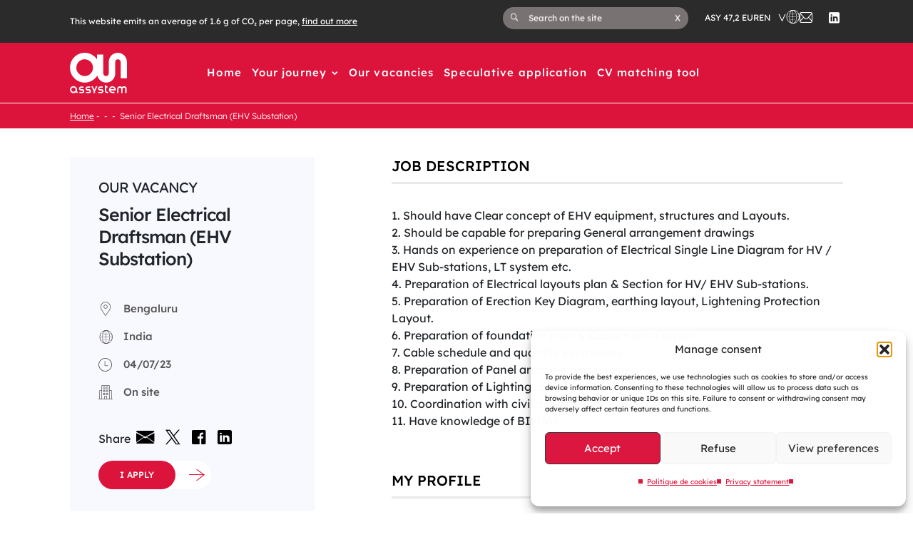

--- FILE ---
content_type: text/html; charset=UTF-8
request_url: https://www.assystem.com/en/career/offer/senior-electrical-draftsman-ehv-substation-3/
body_size: 14294
content:
    <!doctype html>
<html lang="en-GB">
    <head>
        <meta charset="UTF-8">
        <meta name="viewport" content="width=device-width, initial-scale=1, minimum-scale=1">
                <meta name='robots' content='index, follow, max-image-preview:large, max-snippet:-1, max-video-preview:-1' />

	<!-- This site is optimized with the Yoast SEO plugin v26.6 - https://yoast.com/wordpress/plugins/seo/ -->
	<title>Senior Electrical Draftsman (EHV Substation) - Assystem</title>
	<meta property="og:locale" content="en_GB" />
	<meta property="og:type" content="article" />
	<meta property="og:title" content="Senior Electrical Draftsman (EHV Substation) - Assystem" />
	<meta property="og:url" content="https://www.assystem.com/en/career/offer/senior-electrical-draftsman-ehv-substation-3/" />
	<meta property="og:site_name" content="Assystem" />
	<meta property="og:image" content="https://www.assystem.com/wp-content/uploads/2023/02/logo-assystem-1.jpg" />
	<meta property="og:image:width" content="1200" />
	<meta property="og:image:height" content="675" />
	<meta property="og:image:type" content="image/jpeg" />
	<meta name="twitter:card" content="summary_large_image" />
	<!-- / Yoast SEO plugin. -->


<style id='wp-img-auto-sizes-contain-inline-css'>
img:is([sizes=auto i],[sizes^="auto," i]){contain-intrinsic-size:3000px 1500px}
/*# sourceURL=wp-img-auto-sizes-contain-inline-css */
</style>
<link rel='stylesheet' id='assystem-style-css' href='https://www.assystem.com/wp-content/themes/assystem/style.css?ver=1.0.1' media='all' />
<style id='wp-block-library-inline-css'>
:root{--wp-block-synced-color:#7a00df;--wp-block-synced-color--rgb:122,0,223;--wp-bound-block-color:var(--wp-block-synced-color);--wp-editor-canvas-background:#ddd;--wp-admin-theme-color:#007cba;--wp-admin-theme-color--rgb:0,124,186;--wp-admin-theme-color-darker-10:#006ba1;--wp-admin-theme-color-darker-10--rgb:0,107,160.5;--wp-admin-theme-color-darker-20:#005a87;--wp-admin-theme-color-darker-20--rgb:0,90,135;--wp-admin-border-width-focus:2px}@media (min-resolution:192dpi){:root{--wp-admin-border-width-focus:1.5px}}.wp-element-button{cursor:pointer}:root .has-very-light-gray-background-color{background-color:#eee}:root .has-very-dark-gray-background-color{background-color:#313131}:root .has-very-light-gray-color{color:#eee}:root .has-very-dark-gray-color{color:#313131}:root .has-vivid-green-cyan-to-vivid-cyan-blue-gradient-background{background:linear-gradient(135deg,#00d084,#0693e3)}:root .has-purple-crush-gradient-background{background:linear-gradient(135deg,#34e2e4,#4721fb 50%,#ab1dfe)}:root .has-hazy-dawn-gradient-background{background:linear-gradient(135deg,#faaca8,#dad0ec)}:root .has-subdued-olive-gradient-background{background:linear-gradient(135deg,#fafae1,#67a671)}:root .has-atomic-cream-gradient-background{background:linear-gradient(135deg,#fdd79a,#004a59)}:root .has-nightshade-gradient-background{background:linear-gradient(135deg,#330968,#31cdcf)}:root .has-midnight-gradient-background{background:linear-gradient(135deg,#020381,#2874fc)}:root{--wp--preset--font-size--normal:16px;--wp--preset--font-size--huge:42px}.has-regular-font-size{font-size:1em}.has-larger-font-size{font-size:2.625em}.has-normal-font-size{font-size:var(--wp--preset--font-size--normal)}.has-huge-font-size{font-size:var(--wp--preset--font-size--huge)}.has-text-align-center{text-align:center}.has-text-align-left{text-align:left}.has-text-align-right{text-align:right}.has-fit-text{white-space:nowrap!important}#end-resizable-editor-section{display:none}.aligncenter{clear:both}.items-justified-left{justify-content:flex-start}.items-justified-center{justify-content:center}.items-justified-right{justify-content:flex-end}.items-justified-space-between{justify-content:space-between}.screen-reader-text{border:0;clip-path:inset(50%);height:1px;margin:-1px;overflow:hidden;padding:0;position:absolute;width:1px;word-wrap:normal!important}.screen-reader-text:focus{background-color:#ddd;clip-path:none;color:#444;display:block;font-size:1em;height:auto;left:5px;line-height:normal;padding:15px 23px 14px;text-decoration:none;top:5px;width:auto;z-index:100000}html :where(.has-border-color){border-style:solid}html :where([style*=border-top-color]){border-top-style:solid}html :where([style*=border-right-color]){border-right-style:solid}html :where([style*=border-bottom-color]){border-bottom-style:solid}html :where([style*=border-left-color]){border-left-style:solid}html :where([style*=border-width]){border-style:solid}html :where([style*=border-top-width]){border-top-style:solid}html :where([style*=border-right-width]){border-right-style:solid}html :where([style*=border-bottom-width]){border-bottom-style:solid}html :where([style*=border-left-width]){border-left-style:solid}html :where(img[class*=wp-image-]){height:auto;max-width:100%}:where(figure){margin:0 0 1em}html :where(.is-position-sticky){--wp-admin--admin-bar--position-offset:var(--wp-admin--admin-bar--height,0px)}@media screen and (max-width:600px){html :where(.is-position-sticky){--wp-admin--admin-bar--position-offset:0px}}
/*# sourceURL=/wp-includes/css/dist/block-library/common.min.css */
</style>
<style id='classic-theme-styles-inline-css'>
/*! This file is auto-generated */
.wp-block-button__link{color:#fff;background-color:#32373c;border-radius:9999px;box-shadow:none;text-decoration:none;padding:calc(.667em + 2px) calc(1.333em + 2px);font-size:1.125em}.wp-block-file__button{background:#32373c;color:#fff;text-decoration:none}
/*# sourceURL=/wp-includes/css/classic-themes.min.css */
</style>
<link rel='stylesheet' id='cmplz-general-css' href='https://www.assystem.com/wp-content/plugins/complianz-gdpr-premium/assets/css/cookieblocker.min.css?ver=1765288165' media='all' />
<script src="https://tarteaucitron.io/load.js?domain=www.assystem.com&amp;uuid=bba721b622efebad1388496570720f6350304be9&amp;locale=en&amp;ver=6.9" id="tarteaucitron-js"></script>
			<style>.cmplz-hidden {
					display: none !important;
				}</style><meta name="generator" content="Elementor 3.33.6; features: additional_custom_breakpoints; settings: css_print_method-external, google_font-enabled, font_display-swap">
			<style>
				.e-con.e-parent:nth-of-type(n+4):not(.e-lazyloaded):not(.e-no-lazyload),
				.e-con.e-parent:nth-of-type(n+4):not(.e-lazyloaded):not(.e-no-lazyload) * {
					background-image: none !important;
				}
				@media screen and (max-height: 1024px) {
					.e-con.e-parent:nth-of-type(n+3):not(.e-lazyloaded):not(.e-no-lazyload),
					.e-con.e-parent:nth-of-type(n+3):not(.e-lazyloaded):not(.e-no-lazyload) * {
						background-image: none !important;
					}
				}
				@media screen and (max-height: 640px) {
					.e-con.e-parent:nth-of-type(n+2):not(.e-lazyloaded):not(.e-no-lazyload),
					.e-con.e-parent:nth-of-type(n+2):not(.e-lazyloaded):not(.e-no-lazyload) * {
						background-image: none !important;
					}
				}
			</style>
			            </head>


<body data-cmplz=1 class="wp-singular offre-template-default single single-offre postid-94771 wp-custom-logo wp-theme-assystem elementor-default elementor-kit-138">
    <!-- Matomo Tag Manager -->
    <script>
        var _mtm = window._mtm = window._mtm || [];
        _mtm.push({'mtm.startTime': (new Date().getTime()), 'event': 'mtm.Start'});
        (function() {
            var d=document, g=d.createElement('script'), s=d.getElementsByTagName('script')[0];
            g.async=true; g.src='https://cdn.matomo.cloud/assystem.matomo.cloud/container_ktTyn3l3.js'; s.parentNode.insertBefore(g,s);
        })();
    </script>
    <!-- End Matomo Tag Manager -->
<div id="page" class="site">
    <a class="skip-link screen-reader-text" href="#primary">Skip to content</a>
    <!-- SUB HEADER -->
    <div class="sub-header bg-grey-darker">
    <div class="container">
        <div class="row">
            <div class="col-lg-12 sub-header-wrapper">
                <p class="eco-message">This website emits an average of 1.6 g of CO₂ per page, <a
                            href="https://www.assystem.com/en/our-website-is-eco-designed/">find out more</a>
                </p>
                <ul class="without-style">
                    <li class="search-container">
                        <button data-toggle="collapse" data-target="#searchForm" class="search" type="button"
                                aria-expanded="true" aria-controls="searchForm"
                                aria-label="Open search tab ">
                            <i class="icon-search" aria-hidden="true"></i>
                            <span class="screen-reader-text">Open search tab</span>
                        </button>
                        <div class="input-group collapse show" aria-hidden="false" id="searchForm">
                            <form class="search-form" action="https://www.assystem.com/en/" method="GET" role="search">
                                <button tabindex="-1" type="submit"><i class="icon-search" aria-hidden="true"></i>
                                </button>
                                <input tabindex="-1" name="s" type="text"
                                       aria-label="Search on the site"
                                       placeholder="Search on the site"
                                       class="search-box"/>
                                <button tabindex="-1" data-toggle="collapse" data-target="#searchForm" type="button"
                                        role="button" aria-expanded="false" aria-controls="searchForm"><span
                                            aria-hidden="true">x</span><span
                                            class="screen-reader-text">Close search tab</span>
                                </button>
                            </form>
                        </div>
                    </li>
                    <li class="ticket">
                                                                            ASY                                              </li>
                    <li class="dropdown language-switcher">
                        <button class="dropdown-toggle" id="dropdownMenuLanguage" data-toggle="dropdown"
                                aria-label="Changer de langue (actuellement en langue française)"
                                aria-expanded="false" aria-haspopup="true" type="button">
                            en                        </button>
                        <div class="dropdown-menu" aria-labelledby="dropdownMenuLanguage" style="">
                            <ul class="nav navbar-nav without-style">
                                <li class="dropdown-item"><a href="https://www.assystem.com/fr/" aria-label="Change language for : Français (FR)">fr</a></li><li class="dropdown-item"><a href="https://www.assystem.com/en/career/offer/senior-electrical-draftsman-ehv-substation-3/" aria-label="Change language for : English (EN)">en</a></li>                            </ul>
                        </div>
                    </li>
                    <li class="dropdown find">
                        <button class="btn dropdown-toggle" id="toggleCountries" role="button" data-toggle="dropdown"
                                aria-haspopup="true" aria-expanded="false">
                            <i class="icon-world" aria-hidden="true"></i>
                            <span class="screen-reader-text">Choose a country in which Assystem is present</span>
                        </button>
                        <div class="dropdown-menu" aria-labelledby="toggleCountries">
                            <ul id="menu-main-menu" class="nav navbar-nav without-style"><li id="menu-item-52782" class="menu-item menu-item-type-custom menu-item-object-custom menu-item-52782"><a href="https://www.assystem.com/en/country/australia/">Australia</a></li>
<li id="menu-item-133840" class="menu-item menu-item-type-custom menu-item-object-custom menu-item-133840"><a href="https://www.assystem.com/en/country/canada/">Canada</a></li>
<li id="menu-item-31013" class="menu-item menu-item-type-post_type menu-item-object-pays menu-item-31013"><a href="https://www.assystem.com/en/country/egypt/">Egypt</a></li>
<li id="menu-item-31015" class="menu-item menu-item-type-post_type menu-item-object-pays menu-item-31015"><a href="https://www.assystem.com/en/country/finland/">Finland</a></li>
<li id="menu-item-31016" class="menu-item menu-item-type-post_type menu-item-object-pays menu-item-31016"><a href="https://www.assystem.com/en/country/france-en/">France</a></li>
<li id="menu-item-52783" class="menu-item menu-item-type-custom menu-item-object-custom menu-item-52783"><a href="https://www.assystem.com/en/country/hong-kong/">Hong Kong</a></li>
<li id="menu-item-31017" class="menu-item menu-item-type-post_type menu-item-object-pays menu-item-31017"><a href="https://www.assystem.com/en/country/india/">India</a></li>
<li id="menu-item-128567" class="menu-item menu-item-type-post_type menu-item-object-pays menu-item-128567"><a href="https://www.assystem.com/en/country/kazakhstan/">Kazakhstan</a></li>
<li id="menu-item-31012" class="menu-item menu-item-type-post_type menu-item-object-pays menu-item-31012"><a href="https://www.assystem.com/en/country/saudi-arabia/">Saudi Arabia</a></li>
<li id="menu-item-31021" class="menu-item menu-item-type-post_type menu-item-object-pays menu-item-31021"><a href="https://www.assystem.com/en/country/turkiye/">Türkiye</a></li>
<li id="menu-item-31014" class="menu-item menu-item-type-post_type menu-item-object-pays menu-item-31014"><a href="https://www.assystem.com/en/country/united-arab-emirates/">United Arab Emirates</a></li>
<li id="menu-item-31020" class="menu-item menu-item-type-post_type menu-item-object-pays menu-item-31020"><a href="https://www.assystem.com/en/country/united-kingdom/">United Kingdom</a></li>
<li id="menu-item-31019" class="menu-item menu-item-type-post_type menu-item-object-pays menu-item-31019"><a href="https://www.assystem.com/en/country/uzbekistan/">Uzbekistan</a></li>
</ul>                        </div>
                    </li>
                                            <li class="contact">
                            <a href="https://www.assystem.com/en/contact-en/"                                title="">
                                <span class="screen-reader-text">Contact us</span>
                            </a>
                        </li>
                                        <li class="socials">
                                                <ul>
                                                            <li>
                                    <a href="https://www.linkedin.com/company/assystem/" target="_blank"
                                       title="Follow us on LInkedin" class="nsocial n-ln">
                                        <span class="screen-reader-text">Follow us on LInkedin</span>
                                    </a>
                                </li>
                                                    </ul>
                                        </li>
                </ul>
            </div>
        </div>
    </div>
</div>
    <!-- HEADER -->
    <header role="banner" id="masthead" class="site-header career bg-pink">
        <div class="container">
            <div class="row">
                <div class="col-md-2 logo">
                                            <a class="site-title" href="https://www.assystem.com/en/" rel="home">
                            <img src="https://www.assystem.com/wp-content/themes/assystem/assets/images/logo-header-white.svg"
                                 alt="Accueil - Assystem"/>
                        </a>
                                    </div><!-- .site-branding -->
                <div class="col-md-10 container-mob">
                    <button id="toggle-bmenu" role="button" class="navbar-toggler visible-mobile button-menu"
                            type="button" aria-expanded="false"><i class="icon-menu" aria-hidden="true"></i><span
                                class="screen-reader-text">Menu</span></button>
                    <nav id="site-navigation" role="navigation" class="main-navigation"
                         aria-label="Menu principal">
                        <div class="scroll">
                            <ul id="primary-menu" class="without-style menu"><li  id="menu-item-51565" class="menu-item menu-item-type-custom menu-item-object-custom menu-item-51565 nav-item menu-item-51565 level-0"><a href="https://www.assystem.com/en/career/" class="nav-link">Home</a></li>
<li  id="menu-item-41960" class="menu-item menu-item-type-custom menu-item-object-custom menu-item-has-children menu-item-41960 nav-item menu-item-41960 level-0"><button type="button" aria-expanded="false"  class="nav-link nav-item__dropdownLink">Your journey</button>
<ul class="sub-menu nav-item__dropdownList">
<li><button type="button" class="nav-link nav-item__dropdownList__close">&lt; Back</button></li>	<li  id="menu-item-41967" class="menu-item menu-item-type-post_type menu-item-object-page menu-item-41967 nav-item menu-item-41967 level-1"><a href="https://www.assystem.com/en/career/what-is-it-like-to-be-a-student-at-assystem/" class="nav-link">What is it like to be a student at Assystem</a></li>
	<li  id="menu-item-41966" class="menu-item menu-item-type-post_type menu-item-object-page menu-item-41966 nav-item menu-item-41966 level-1"><a href="https://www.assystem.com/en/career/the-recruitment-process-at-assystem/" class="nav-link">The recruitment process at Assystem</a></li>
	<li  id="menu-item-41965" class="menu-item menu-item-type-post_type menu-item-object-page menu-item-41965 nav-item menu-item-41965 level-1"><a href="https://www.assystem.com/en/career/boost-your-career-path/" class="nav-link">Boost your career path</a></li>
	<li  id="menu-item-101770" class="menu-item menu-item-type-post_type menu-item-object-page menu-item-101770 nav-item menu-item-101770 level-1"><a href="https://www.assystem.com/en/career/uk-career-pathways/" class="nav-link">UK career pathways</a></li>
</ul>
</li>
<li  id="menu-item-33539" class="menu-item menu-item-type-post_type menu-item-object-page menu-item-33539 nav-item menu-item-33539 level-0"><a href="https://www.assystem.com/en/career/our-vacancies/" class="nav-link">Our vacancies</a></li>
<li  id="menu-item-55910" class="menu-item menu-item-type-custom menu-item-object-custom menu-item-55910 nav-item menu-item-55910 level-0"><a target="_blank" rel="noopener" href="https://jobs.smartrecruiters.com/oneclick-ui/company/ASSYSTEM/job/2599135274?lang=en&#038;sid=&#038;dcr_ci=ASSYSTEM&#038;utm_source=website_assystem&#038;utm_medium=menu&#038;utm_campaign=direct_application" class="nav-link">Speculative application</a></li>
<li  id="menu-item-84452" class="menu-item menu-item-type-custom menu-item-object-custom menu-item-84452 nav-item menu-item-84452 level-0"><a href="https://matcher-mon-cv.assystem.com/en/" class="nav-link">CV matching tool</a></li>
</ul>                        </div>
                        <div class="sub-header sub-header-mobile">
                            <ul class="without-style">
                                <li class="find languages">
                                    <ul>
                                        <li><a class="" href="https://www.assystem.com/fr/" aria-label="Change language for : Français (FR)">FR</a></li><li><a class="active" href="https://www.assystem.com/en/career/offer/senior-electrical-draftsman-ehv-substation-3/" aria-label="Change language for : English (EN)">EN</a></li>                                    </ul>
                                </li>
                                                                    <li role="listitem" class="contact">
                                        <a href="https://www.assystem.com/en/contact-en/"                                            title="">
                                            <span class="screen-reader-text">Contact us</span>
                                        </a>
                                    </li>
                                                                <li role="listitem" class="socials">
                                                                        <ul>
                                                                                    <li>
                                                <a href="https://www.linkedin.com/company/assystem/"
                                                   title="Follow us on LInkedin"
                                                   class="nsocial n-ln">
                                                    <span class="screen-reader-text">Follow us on LInkedin</span>
                                                </a>
                                            </li>
                                                                            </ul>
                                                                </li>
                            </ul>
                        </div>
                    </nav>
                                        <!-- -->
                </div>
            </div>
        </div>
    </header><!-- #masthead -->
                    <div class="block-breadcrumb block-breadcrumb-career">
                    <div class="container">
                        <div class="row">
                            <div class="col-12">
                                <div class="block-breadcrumb--content">
                                    <a href="https://www.assystem.com">Home</a><a href="https://www.assystem.com/en/career/" title=""></a><a href="https://www.assystem.com/en/career/our-vacancies/" title=""></a><span title="Senior Electrical Draftsman (EHV Substation)"> Senior Electrical Draftsman (EHV Substation)</span>                                </div>
                            </div>
                        </div>
                    </div>
                </div>
            <main id="primary" class="site-main">
        <script type="application/ld+json">
            {
              "@context": "https://schema.org/",
              "@type": "JobPosting",
              "title": "Senior Electrical Draftsman (EHV Substation)",
              "description": "1. Should have Clear concept of EHV equipment, structures and Layouts.
2. Should be capable for preparing General arrangement drawings 
3. Hands on experience on preparation of Electrical Single Line Diagram for HV / EHV Sub-stations, LT system etc. 
4. Preparation of Electrical layouts plan & Section for HV/ EHV Sub-stations.
5. Preparation of Erection Key Diagram, earthing layout, Lightening Protection Layout.
6. Preparation of foundation plan & Cable trench layout.
7. Cable schedule and quantity estimation.
8. Preparation of Panel arrangement layout.
9. Preparation of Lighting layout, Conduit Layout, SLDs. BOM.
10. Coordination with civil drawings
11. Have knowledge of BIM360 ",
              "identifier": {
                "@type": "PropertyValue",
                "name": "Assystem",
                "value": "cd07f223-8f4f-479a-9d9b-3d51d6e69967"
              },
              "datePosted": "2023-07-04T06:26:04+02:00",
              "employmentType": "OTHER",
              "hiringOrganization": {
                "@type": "Organization",
                "name": "Assystem",
                "sameAs": "https://www.assystem.com"
              },
              "jobLocation": {
                "@type": "Place",
                "address": {
                  "@type": "PostalAddress",
                  "addressLocality": "Bengaluru",
                  "addressCountry": "India"
                }
              },
                            "directApply": true
            }
        </script>


                <!--            Alternance [code] => 4934 && Stage [code] => 4933 -->
                <div class="single-offer_view">
            <div class="container">
                <div class="row">
                    <div class="col-lg-4 col-12">
                        <!-- Block Summary Offer-->
                        <div class="summary-offer bg-light">
                            <p class="summary-offer_header">Our Vacancy</p>
                                                            <h1 class="summary-offer_title">Senior Electrical Draftsman (EHV Substation)</h1>
                                                        <ul class="summary-offer_infos without-style">
                                                                                                                                    <li><i class="icon icon-pin" aria-hidden="true"></i>Bengaluru</li>
                                                                                                    <li><i class="icon icon-world"></i>India</li>
                                                                                                                                    <li><i class="icon icon-time" aria-hidden="true"></i>04/07/23</li>
                                                                                                                                    <li><i class="icon icon-face-to-face" aria-hidden="true"></i>On site</li>
                                                                                            </ul>
                            <div class="summary-offer_share">
                                <ul class="without-style">
                                    <li role="listitem" class="menu-title">
                                        <span>Share</span>
                                    </li>
                                    <li role="listitem" id="menu-item-6" class="menu-item menu-item-type-custom menu-item-object-custom current-menu-item current_page_item  menu-item-6">
                                        <a href="mailto:?subject=Senior+Electrical+Draftsman+%28EHV+Substation%29&body=Discover+the+page+%3A+https://www.assystem.com/en/career/offer/senior-electrical-draftsman-ehv-substation-3/" title="Share by e-mail" target="_blank"><i class="icon icon-full-mail" aria-hidden="true"></i></a>
                                    </li>
                                    <li role="listitem" id="menu-item-6" class="menu-item menu-item-type-custom menu-item-object-custom current-menu-item current_page_item  menu-item-6">
                                        <a href="https://twitter.com/share?text=Senior Electrical Draftsman (EHV Substation)&url=https://www.assystem.com/en/career/offer/senior-electrical-draftsman-ehv-substation-3/" title="Share on X" target="_blank"><i class="icon icon-twitter" aria-hidden="true"></i></a>
                                    </li>
                                    <li role="listitem" id="menu-item-6" class="menu-item menu-item-type-custom menu-item-object-custom current-menu-item current_page_item  menu-item-6">
                                        <a href="https://www.facebook.com/sharer.php?u=https://www.assystem.com/en/career/offer/senior-electrical-draftsman-ehv-substation-3/"" title="Share on Facebook" target="_blank"><i class="icon icon-facebook" aria-hidden="true"></i></a>
                                    </li>
                                    <li role="listitem" id="menu-item-6" class="menu-item menu-item-type-custom menu-item-object-custom current-menu-item current_page_item  menu-item-6">
                                        <a href="https://www.linkedin.com/shareArticle/?mini=true&url=https://www.assystem.com/en/career/offer/senior-electrical-draftsman-ehv-substation-3/" title="Share on LInkedin" target="_blank"><i class="icon icon-linkedin" aria-hidden="true"></i></a>
                                    </li>
                                </ul>
                            </div>
                            <div class="summary-offer_cta">
                                <div class="cta">
                                    <a target="_blank" href="https://jobs.smartrecruiters.com/ASSYSTEM/743999916554810-senior-electrical-draftsman-ehv-substation-?oga=true" class="btn btn-primary bg-white btn-job-apply ">
                                        <div class="text">I apply</div>
                                        <div class="circle"></div>
                                    </a>
                                </div>
                            </div>
                        </div>
                    </div>
                    <div class="col-lg-8 col-12">
                        <!--                        Block Single Offer Detail Content -->
                        <div id="single-offer_accordion">
                                                                                    <div class="card">
                                <div class="card-header">
                                    <h2 class="title">
                                        Job Description                                    </h2>
                                </div>
                                <div class="card-body wysiwyg-content">
                                    <p>1. Should have Clear concept of EHV equipment, structures and Layouts.<br />
2. Should be capable for preparing General arrangement drawings&#xa0;<br />
3. Hands on experience on preparation of Electrical Single Line Diagram for HV / EHV Sub-stations, LT system etc.&#xa0;<br />
4. Preparation of Electrical layouts plan &amp; Section for HV/ EHV Sub-stations.<br />
5. Preparation of Erection Key Diagram, earthing layout, Lightening Protection Layout.<br />
6. Preparation of foundation plan &amp; Cable trench layout.<br />
7. Cable schedule and quantity estimation.<br />
8. Preparation of Panel arrangement layout.<br />
9. Preparation of Lighting layout, Conduit Layout, SLDs. BOM.<br />
10. Coordination with civil drawings<br />
11. Have knowledge of BIM360&#xa0;</p>
                                </div>
                            </div>
                                                                                    <div class="card">
                                <div class="card-header">
                                    <h2 class="title">
                                        My profile                                    </h2>
                                </div>
                                <div class="card-body wysiwyg-content">
                                    <p>1. Hold a Bachelor’s degree / Diploma in Electrical Engineering with minimum 5-6 years of experience in design of EHV substations AIS/GIS design up to 500 kV</p>
                                </div>
                            </div>
                                                                                    <div class="card">
                                <div class="card-body wysiwyg-content">
                                    <div sr-tagline=""></div>
<p>We are committed to equal treatment of candidates and promote, as well as foster all forms of diversity within our company. We believe that bringing together people with different backgrounds and perspectives is essential for creating innovative and impactful solutions. Skills, talent, and our people’s ability to dare are the only things that matter !. Bring your unique contributions and help us shape the future.</p>
                                </div>
                            </div>
                                                                                                            </div>
                    </div>
                </div>
            </div>
        </div>
                                            <div class="single-offer_cross-sell bg-light">
            <div class="container">
                <div class="row">
                    <div class="col-12">
                        <div class="block_section-title">
                            <h1 class="title">Other vacancies might interest you</h1>
                        </div>
                        <div class="list">
                            <ul class="list-offer-items without-style">
                                                                        <li class="list-offer-item">
                                            <div class="offer-detail">
                                                <h2 class="offer-title"> <a class="offer-link" href="https://www.assystem.com/en/career/offer/senior-structural-engineer-bridge/"> Senior Structural Engineer - Bridge </a></h2>
                                                <div class="detail">
                                                    <p>Permanent</p>
                                                    <p>
                                                        Bengaluru                                                    <p class="date"><i class="icon-time" aria-hidden="true"></i> 25/01/26</p>
                                                </div>
                                            </div>
                                        </li>
                                                                            <li class="list-offer-item">
                                            <div class="offer-detail">
                                                <h2 class="offer-title"> <a class="offer-link" href="https://www.assystem.com/en/career/offer/project-manager-8/"> Project Manager </a></h2>
                                                <div class="detail">
                                                    <p>Permanent</p>
                                                    <p>
                                                        Bengaluru                                                    <p class="date"><i class="icon-time" aria-hidden="true"></i> 19/01/26</p>
                                                </div>
                                            </div>
                                        </li>
                                                                            <li class="list-offer-item">
                                            <div class="offer-detail">
                                                <h2 class="offer-title"> <a class="offer-link" href="https://www.assystem.com/en/career/offer/dgm-gm-detailed-design-engineering-water-projects/"> DGM/GM – Detailed Design/Engineering (Water Projects) </a></h2>
                                                <div class="detail">
                                                    <p>Permanent</p>
                                                    <p>
                                                        Bengaluru                                                    <p class="date"><i class="icon-time" aria-hidden="true"></i> 12/10/25</p>
                                                </div>
                                            </div>
                                        </li>
                                    
                            </ul>
                        </div>
                    </div>
                </div>
            </div>
        </div>
            </main><!-- #main -->



<footer id="colophon" class="site-footer" role="contentinfo">
    <div class="container">
        <div class="row footer-container">
            <div class="col-12 footer-block menu-footer-container">
                    <ul id="menu-footer" class="menu without-style"><li id="menu-item-128629" class="menu-item menu-item-type-post_type menu-item-object-page menu-item-128629"><a href="https://www.assystem.com/en/cookies-policies/">Cookies management</a></li>
<li id="menu-item-44211" class="menu-item menu-item-type-post_type menu-item-object-page menu-item-44211"><a href="https://www.assystem.com/en/legal-notices/">Legal notices</a></li>
<li id="menu-item-42570" class="menu-item menu-item-type-post_type menu-item-object-page menu-item-42570"><a href="https://www.assystem.com/en/our-website-is-eco-designed/">Our website is eco-designed </a></li>
<li id="menu-item-58109" class="menu-item menu-item-type-post_type menu-item-object-page menu-item-58109"><a href="https://www.assystem.com/en/sitemap/">Sitemap</a></li>
<li id="menu-item-85021" class="link menu-item menu-item-type-custom menu-item-object-custom menu-item-85021"><a href="/en/contact-en">Contact us</a></li>
</ul>            </div>
        </div>
    </div>
</footer><!-- #colophon -->
</div><!-- #page -->
<script type="speculationrules">
{"prefetch":[{"source":"document","where":{"and":[{"href_matches":"/*"},{"not":{"href_matches":["/wp-*.php","/wp-admin/*","/wp-content/uploads/*","/wp-content/*","/wp-content/plugins/*","/wp-content/themes/assystem/*","/*\\?(.+)"]}},{"not":{"selector_matches":"a[rel~=\"nofollow\"]"}},{"not":{"selector_matches":".no-prefetch, .no-prefetch a"}}]},"eagerness":"conservative"}]}
</script>

<!-- Consent Management powered by Complianz | GDPR/CCPA Cookie Consent https://wordpress.org/plugins/complianz-gdpr -->
<div id="cmplz-cookiebanner-container"><div class="cmplz-cookiebanner cmplz-hidden banner-1 banniere-a optin cmplz-bottom-right cmplz-categories-type-view-preferences" aria-modal="true" data-nosnippet="true" role="dialog" aria-live="polite" aria-labelledby="cmplz-header-1-optin" aria-describedby="cmplz-message-1-optin">
	<div class="cmplz-header">
		<div class="cmplz-logo"></div>
		<div class="cmplz-title" id="cmplz-header-1-optin">Manage consent</div>
		<div class="cmplz-close" tabindex="0" role="button" aria-label="close-dialog">
			<svg aria-hidden="true" focusable="false" data-prefix="fas" data-icon="times" class="svg-inline--fa fa-times fa-w-11" role="img" xmlns="http://www.w3.org/2000/svg" viewBox="0 0 352 512"><path fill="currentColor" d="M242.72 256l100.07-100.07c12.28-12.28 12.28-32.19 0-44.48l-22.24-22.24c-12.28-12.28-32.19-12.28-44.48 0L176 189.28 75.93 89.21c-12.28-12.28-32.19-12.28-44.48 0L9.21 111.45c-12.28 12.28-12.28 32.19 0 44.48L109.28 256 9.21 356.07c-12.28 12.28-12.28 32.19 0 44.48l22.24 22.24c12.28 12.28 32.2 12.28 44.48 0L176 322.72l100.07 100.07c12.28 12.28 32.2 12.28 44.48 0l22.24-22.24c12.28-12.28 12.28-32.19 0-44.48L242.72 256z"></path></svg>
		</div>
	</div>

	<div class="cmplz-divider cmplz-divider-header"></div>
	<div class="cmplz-body">
		<div class="cmplz-message" id="cmplz-message-1-optin">To provide the best experiences, we use technologies such as cookies to store and/or access device information. Consenting to these technologies will allow us to process data such as browsing behavior or unique IDs on this site. Failure to consent or withdrawing consent may adversely affect certain features and functions.</div>
		<!-- categories start -->
		<div class="cmplz-categories">
			<details class="cmplz-category cmplz-functional" >
				<summary>
						<span class="cmplz-category-header">
							<span class="cmplz-category-title">Fonctional</span>
							<span class='cmplz-always-active'>
								<span class="cmplz-banner-checkbox">
									<input type="checkbox"
										   id="cmplz-functional-optin"
										   data-category="cmplz_functional"
										   class="cmplz-consent-checkbox cmplz-functional"
										   size="40"
										   value="1"/>
									<label class="cmplz-label" for="cmplz-functional-optin"><span class="screen-reader-text">Fonctional</span></label>
								</span>
								Always active							</span>
							<span class="cmplz-icon cmplz-open">
								<svg xmlns="http://www.w3.org/2000/svg" viewBox="0 0 448 512"  height="18" ><path d="M224 416c-8.188 0-16.38-3.125-22.62-9.375l-192-192c-12.5-12.5-12.5-32.75 0-45.25s32.75-12.5 45.25 0L224 338.8l169.4-169.4c12.5-12.5 32.75-12.5 45.25 0s12.5 32.75 0 45.25l-192 192C240.4 412.9 232.2 416 224 416z"/></svg>
							</span>
						</span>
				</summary>
				<div class="cmplz-description">
					<span class="cmplz-description-functional">Le stockage ou l’accès technique est strictement nécessaire dans la finalité d’intérêt légitime de permettre l’utilisation d’un service spécifique explicitement demandé par l’abonné ou l’utilisateur, ou dans le seul but d’effectuer la transmission d’une communication sur un réseau de communications électroniques.</span>
				</div>
			</details>

			<details class="cmplz-category cmplz-preferences" >
				<summary>
						<span class="cmplz-category-header">
							<span class="cmplz-category-title">Preferences</span>
							<span class="cmplz-banner-checkbox">
								<input type="checkbox"
									   id="cmplz-preferences-optin"
									   data-category="cmplz_preferences"
									   class="cmplz-consent-checkbox cmplz-preferences"
									   size="40"
									   value="1"/>
								<label class="cmplz-label" for="cmplz-preferences-optin"><span class="screen-reader-text">Preferences</span></label>
							</span>
							<span class="cmplz-icon cmplz-open">
								<svg xmlns="http://www.w3.org/2000/svg" viewBox="0 0 448 512"  height="18" ><path d="M224 416c-8.188 0-16.38-3.125-22.62-9.375l-192-192c-12.5-12.5-12.5-32.75 0-45.25s32.75-12.5 45.25 0L224 338.8l169.4-169.4c12.5-12.5 32.75-12.5 45.25 0s12.5 32.75 0 45.25l-192 192C240.4 412.9 232.2 416 224 416z"/></svg>
							</span>
						</span>
				</summary>
				<div class="cmplz-description">
					<span class="cmplz-description-preferences">Storage or technical access is necessary for the legitimate purpose of storing preferences not requested by the subscriber or user.</span>
				</div>
			</details>

			<details class="cmplz-category cmplz-statistics" >
				<summary>
						<span class="cmplz-category-header">
							<span class="cmplz-category-title">Statistics</span>
							<span class="cmplz-banner-checkbox">
								<input type="checkbox"
									   id="cmplz-statistics-optin"
									   data-category="cmplz_statistics"
									   class="cmplz-consent-checkbox cmplz-statistics"
									   size="40"
									   value="1"/>
								<label class="cmplz-label" for="cmplz-statistics-optin"><span class="screen-reader-text">Statistics</span></label>
							</span>
							<span class="cmplz-icon cmplz-open">
								<svg xmlns="http://www.w3.org/2000/svg" viewBox="0 0 448 512"  height="18" ><path d="M224 416c-8.188 0-16.38-3.125-22.62-9.375l-192-192c-12.5-12.5-12.5-32.75 0-45.25s32.75-12.5 45.25 0L224 338.8l169.4-169.4c12.5-12.5 32.75-12.5 45.25 0s12.5 32.75 0 45.25l-192 192C240.4 412.9 232.2 416 224 416z"/></svg>
							</span>
						</span>
				</summary>
				<div class="cmplz-description">
					<span class="cmplz-description-statistics">Storage or technical access used exclusively for statistical purposes.</span>
					<span class="cmplz-description-statistics-anonymous">Technical storage or access which is used exclusively for anonymous statistical purposes. In the absence of a subpoena, voluntary compliance by your internet service provider or additional records from a third party, information stored or retrieved for this sole purpose cannot generally be used to identify you.</span>
				</div>
			</details>
			<details class="cmplz-category cmplz-marketing" >
				<summary>
						<span class="cmplz-category-header">
							<span class="cmplz-category-title">Marketing</span>
							<span class="cmplz-banner-checkbox">
								<input type="checkbox"
									   id="cmplz-marketing-optin"
									   data-category="cmplz_marketing"
									   class="cmplz-consent-checkbox cmplz-marketing"
									   size="40"
									   value="1"/>
								<label class="cmplz-label" for="cmplz-marketing-optin"><span class="screen-reader-text">Marketing</span></label>
							</span>
							<span class="cmplz-icon cmplz-open">
								<svg xmlns="http://www.w3.org/2000/svg" viewBox="0 0 448 512"  height="18" ><path d="M224 416c-8.188 0-16.38-3.125-22.62-9.375l-192-192c-12.5-12.5-12.5-32.75 0-45.25s32.75-12.5 45.25 0L224 338.8l169.4-169.4c12.5-12.5 32.75-12.5 45.25 0s12.5 32.75 0 45.25l-192 192C240.4 412.9 232.2 416 224 416z"/></svg>
							</span>
						</span>
				</summary>
				<div class="cmplz-description">
					<span class="cmplz-description-marketing">Storage or technical access is necessary to create user profiles in order to send advertisements, or to track the user on a website or on several websites with similar marketing purposes.</span>
				</div>
			</details>
		</div><!-- categories end -->
			</div>

	<div class="cmplz-links cmplz-information">
		<ul>
			<li><a class="cmplz-link cmplz-manage-options cookie-statement" href="#" data-relative_url="#cmplz-manage-consent-container">Manage options</a></li>
			<li><a class="cmplz-link cmplz-manage-third-parties cookie-statement" href="#" data-relative_url="#cmplz-cookies-overview">Manage services</a></li>
			<li><a class="cmplz-link cmplz-manage-vendors tcf cookie-statement" href="#" data-relative_url="#cmplz-tcf-wrapper">Manage {vendor_count} vendors</a></li>
			<li><a class="cmplz-link cmplz-external cmplz-read-more-purposes tcf" target="_blank" rel="noopener noreferrer nofollow" href="https://cookiedatabase.org/tcf/purposes/" aria-label="Read more about TCF purposes on Cookie Database">Read more about these purposes</a></li>
		</ul>
			</div>

	<div class="cmplz-divider cmplz-footer"></div>

	<div class="cmplz-buttons">
		<button class="cmplz-btn cmplz-accept">Accept</button>
		<button class="cmplz-btn cmplz-deny">Refuse</button>
		<button class="cmplz-btn cmplz-view-preferences">View preferences</button>
		<button class="cmplz-btn cmplz-save-preferences">Save preferences</button>
		<a class="cmplz-btn cmplz-manage-options tcf cookie-statement" href="#" data-relative_url="#cmplz-manage-consent-container">View preferences</a>
			</div>

	
	<div class="cmplz-documents cmplz-links">
		<ul>
			<li><a class="cmplz-link cookie-statement" href="#" data-relative_url="">{title}</a></li>
			<li><a class="cmplz-link privacy-statement" href="#" data-relative_url="">{title}</a></li>
			<li><a class="cmplz-link impressum" href="#" data-relative_url="">{title}</a></li>
		</ul>
			</div>
</div>
</div>
					<div id="cmplz-manage-consent" data-nosnippet="true"><button class="cmplz-btn cmplz-hidden cmplz-manage-consent manage-consent-1">Manage consent</button>

</div>			<script>
				const lazyloadRunObserver = () => {
					const lazyloadBackgrounds = document.querySelectorAll( `.e-con.e-parent:not(.e-lazyloaded)` );
					const lazyloadBackgroundObserver = new IntersectionObserver( ( entries ) => {
						entries.forEach( ( entry ) => {
							if ( entry.isIntersecting ) {
								let lazyloadBackground = entry.target;
								if( lazyloadBackground ) {
									lazyloadBackground.classList.add( 'e-lazyloaded' );
								}
								lazyloadBackgroundObserver.unobserve( entry.target );
							}
						});
					}, { rootMargin: '200px 0px 200px 0px' } );
					lazyloadBackgrounds.forEach( ( lazyloadBackground ) => {
						lazyloadBackgroundObserver.observe( lazyloadBackground );
					} );
				};
				const events = [
					'DOMContentLoaded',
					'elementor/lazyload/observe',
				];
				events.forEach( ( event ) => {
					document.addEventListener( event, lazyloadRunObserver );
				} );
			</script>
			<script id="assystem-js-js-extra">
var assystem_vars = {"asscorpo_nonce":"0a10ab542c","asscorpo_ajax_url":"https://www.assystem.com/wp-admin/admin-ajax.php","uri":"https://www.assystem.com/wp-content/themes/assystem","prevButton":"Previous slide","nextButton":"Next slide","_burgerOpened":"Close menu","_burgerClosed":"Open menu","shareFB":"Share this content on Facebook","shareTW":"Share this content on X","sharePT":"Share this content on Pinterest","shareLN":"Share this content on Linkedin","closeFilter":"X - Remove filter : %s (reload the page)"};
//# sourceURL=assystem-js-js-extra
</script>
<script src="https://www.assystem.com/wp-content/themes/assystem/assets/js/dist/app.min.js?ver=1.0.1" id="assystem-js-js"></script>
<script id="pll_cookie_script-js-after">
(function() {
				var expirationDate = new Date();
				expirationDate.setTime( expirationDate.getTime() + 31536000 * 1000 );
				document.cookie = "pll_language=en; expires=" + expirationDate.toUTCString() + "; path=/; secure; SameSite=Lax";
			}());

//# sourceURL=pll_cookie_script-js-after
</script>
<script id="rocket-browser-checker-js-after">
"use strict";var _createClass=function(){function defineProperties(target,props){for(var i=0;i<props.length;i++){var descriptor=props[i];descriptor.enumerable=descriptor.enumerable||!1,descriptor.configurable=!0,"value"in descriptor&&(descriptor.writable=!0),Object.defineProperty(target,descriptor.key,descriptor)}}return function(Constructor,protoProps,staticProps){return protoProps&&defineProperties(Constructor.prototype,protoProps),staticProps&&defineProperties(Constructor,staticProps),Constructor}}();function _classCallCheck(instance,Constructor){if(!(instance instanceof Constructor))throw new TypeError("Cannot call a class as a function")}var RocketBrowserCompatibilityChecker=function(){function RocketBrowserCompatibilityChecker(options){_classCallCheck(this,RocketBrowserCompatibilityChecker),this.passiveSupported=!1,this._checkPassiveOption(this),this.options=!!this.passiveSupported&&options}return _createClass(RocketBrowserCompatibilityChecker,[{key:"_checkPassiveOption",value:function(self){try{var options={get passive(){return!(self.passiveSupported=!0)}};window.addEventListener("test",null,options),window.removeEventListener("test",null,options)}catch(err){self.passiveSupported=!1}}},{key:"initRequestIdleCallback",value:function(){!1 in window&&(window.requestIdleCallback=function(cb){var start=Date.now();return setTimeout(function(){cb({didTimeout:!1,timeRemaining:function(){return Math.max(0,50-(Date.now()-start))}})},1)}),!1 in window&&(window.cancelIdleCallback=function(id){return clearTimeout(id)})}},{key:"isDataSaverModeOn",value:function(){return"connection"in navigator&&!0===navigator.connection.saveData}},{key:"supportsLinkPrefetch",value:function(){var elem=document.createElement("link");return elem.relList&&elem.relList.supports&&elem.relList.supports("prefetch")&&window.IntersectionObserver&&"isIntersecting"in IntersectionObserverEntry.prototype}},{key:"isSlowConnection",value:function(){return"connection"in navigator&&"effectiveType"in navigator.connection&&("2g"===navigator.connection.effectiveType||"slow-2g"===navigator.connection.effectiveType)}}]),RocketBrowserCompatibilityChecker}();
//# sourceURL=rocket-browser-checker-js-after
</script>
<script id="rocket-preload-links-js-extra">
var RocketPreloadLinksConfig = {"excludeUris":"/(?:.+/)?feed(?:/(?:.+/?)?)?$|/(?:.+/)?embed/|/(index.php/)?(.*)wp-json(/.*|$)|/refer/|/go/|/recommend/|/recommends/","usesTrailingSlash":"1","imageExt":"jpg|jpeg|gif|png|tiff|bmp|webp|avif|pdf|doc|docx|xls|xlsx|php","fileExt":"jpg|jpeg|gif|png|tiff|bmp|webp|avif|pdf|doc|docx|xls|xlsx|php|html|htm","siteUrl":"https://www.assystem.com","onHoverDelay":"100","rateThrottle":"3"};
//# sourceURL=rocket-preload-links-js-extra
</script>
<script id="rocket-preload-links-js-after">
(function() {
"use strict";var r="function"==typeof Symbol&&"symbol"==typeof Symbol.iterator?function(e){return typeof e}:function(e){return e&&"function"==typeof Symbol&&e.constructor===Symbol&&e!==Symbol.prototype?"symbol":typeof e},e=function(){function i(e,t){for(var n=0;n<t.length;n++){var i=t[n];i.enumerable=i.enumerable||!1,i.configurable=!0,"value"in i&&(i.writable=!0),Object.defineProperty(e,i.key,i)}}return function(e,t,n){return t&&i(e.prototype,t),n&&i(e,n),e}}();function i(e,t){if(!(e instanceof t))throw new TypeError("Cannot call a class as a function")}var t=function(){function n(e,t){i(this,n),this.browser=e,this.config=t,this.options=this.browser.options,this.prefetched=new Set,this.eventTime=null,this.threshold=1111,this.numOnHover=0}return e(n,[{key:"init",value:function(){!this.browser.supportsLinkPrefetch()||this.browser.isDataSaverModeOn()||this.browser.isSlowConnection()||(this.regex={excludeUris:RegExp(this.config.excludeUris,"i"),images:RegExp(".("+this.config.imageExt+")$","i"),fileExt:RegExp(".("+this.config.fileExt+")$","i")},this._initListeners(this))}},{key:"_initListeners",value:function(e){-1<this.config.onHoverDelay&&document.addEventListener("mouseover",e.listener.bind(e),e.listenerOptions),document.addEventListener("mousedown",e.listener.bind(e),e.listenerOptions),document.addEventListener("touchstart",e.listener.bind(e),e.listenerOptions)}},{key:"listener",value:function(e){var t=e.target.closest("a"),n=this._prepareUrl(t);if(null!==n)switch(e.type){case"mousedown":case"touchstart":this._addPrefetchLink(n);break;case"mouseover":this._earlyPrefetch(t,n,"mouseout")}}},{key:"_earlyPrefetch",value:function(t,e,n){var i=this,r=setTimeout(function(){if(r=null,0===i.numOnHover)setTimeout(function(){return i.numOnHover=0},1e3);else if(i.numOnHover>i.config.rateThrottle)return;i.numOnHover++,i._addPrefetchLink(e)},this.config.onHoverDelay);t.addEventListener(n,function e(){t.removeEventListener(n,e,{passive:!0}),null!==r&&(clearTimeout(r),r=null)},{passive:!0})}},{key:"_addPrefetchLink",value:function(i){return this.prefetched.add(i.href),new Promise(function(e,t){var n=document.createElement("link");n.rel="prefetch",n.href=i.href,n.onload=e,n.onerror=t,document.head.appendChild(n)}).catch(function(){})}},{key:"_prepareUrl",value:function(e){if(null===e||"object"!==(void 0===e?"undefined":r(e))||!1 in e||-1===["http:","https:"].indexOf(e.protocol))return null;var t=e.href.substring(0,this.config.siteUrl.length),n=this._getPathname(e.href,t),i={original:e.href,protocol:e.protocol,origin:t,pathname:n,href:t+n};return this._isLinkOk(i)?i:null}},{key:"_getPathname",value:function(e,t){var n=t?e.substring(this.config.siteUrl.length):e;return n.startsWith("/")||(n="/"+n),this._shouldAddTrailingSlash(n)?n+"/":n}},{key:"_shouldAddTrailingSlash",value:function(e){return this.config.usesTrailingSlash&&!e.endsWith("/")&&!this.regex.fileExt.test(e)}},{key:"_isLinkOk",value:function(e){return null!==e&&"object"===(void 0===e?"undefined":r(e))&&(!this.prefetched.has(e.href)&&e.origin===this.config.siteUrl&&-1===e.href.indexOf("?")&&-1===e.href.indexOf("#")&&!this.regex.excludeUris.test(e.href)&&!this.regex.images.test(e.href))}}],[{key:"run",value:function(){"undefined"!=typeof RocketPreloadLinksConfig&&new n(new RocketBrowserCompatibilityChecker({capture:!0,passive:!0}),RocketPreloadLinksConfig).init()}}]),n}();t.run();
}());

//# sourceURL=rocket-preload-links-js-after
</script>
<script id="cmplz-cookiebanner-js-extra">
var complianz = {"prefix":"cmplz_","user_banner_id":"1","set_cookies":[],"block_ajax_content":"","banner_version":"41","version":"7.5.6.1","store_consent":"1","do_not_track_enabled":"","consenttype":"optin","region":"eu","geoip":"1","dismiss_timeout":"","disable_cookiebanner":"","soft_cookiewall":"","dismiss_on_scroll":"","cookie_expiry":"365","url":"https://www.assystem.com/wp-json/complianz/v1/","locale":"lang=en&locale=en_GB","set_cookies_on_root":"","cookie_domain":"","current_policy_id":"34","cookie_path":"/","categories":{"statistics":"statistics","marketing":"marketing"},"tcf_active":"","placeholdertext":"Click to accept {category} cookies and enable this content","css_file":"https://www.assystem.com/wp-content/uploads/complianz/css/banner-{banner_id}-{type}.css?v=41","page_links":{"eu":{"cookie-statement":{"title":"Politique de cookies ","url":"https://www.assystem.com/en/cookies-policies/"},"privacy-statement":{"title":"Privacy statement","url":"https://www.assystem.com/en/privacy-statement/"}}},"tm_categories":"1","forceEnableStats":"","preview":"","clean_cookies":"","aria_label":"Click to accept {category} cookies and enable this content"};
//# sourceURL=cmplz-cookiebanner-js-extra
</script>
<script defer src="https://www.assystem.com/wp-content/plugins/complianz-gdpr-premium/cookiebanner/js/complianz.min.js?ver=1765288165" id="cmplz-cookiebanner-js"></script>
<script id="cmplz-cookiebanner-js-after">
		if ('undefined' != typeof window.jQuery) {
			jQuery(document).ready(function ($) {
				$(document).on('elementor/popup/show', () => {
					let rev_cats = cmplz_categories.reverse();
					for (let key in rev_cats) {
						if (rev_cats.hasOwnProperty(key)) {
							let category = cmplz_categories[key];
							if (cmplz_has_consent(category)) {
								document.querySelectorAll('[data-category="' + category + '"]').forEach(obj => {
									cmplz_remove_placeholder(obj);
								});
							}
						}
					}

					let services = cmplz_get_services_on_page();
					for (let key in services) {
						if (services.hasOwnProperty(key)) {
							let service = services[key].service;
							let category = services[key].category;
							if (cmplz_has_service_consent(service, category)) {
								document.querySelectorAll('[data-service="' + service + '"]').forEach(obj => {
									cmplz_remove_placeholder(obj);
								});
							}
						}
					}
				});
			});
		}
    
    
		
			document.addEventListener("cmplz_enable_category", function(consentData) {
				var category = consentData.detail.category;
				var services = consentData.detail.services;
				var blockedContentContainers = [];
				let selectorVideo = '.cmplz-elementor-widget-video-playlist[data-category="'+category+'"],.elementor-widget-video[data-category="'+category+'"]';
				let selectorGeneric = '[data-cmplz-elementor-href][data-category="'+category+'"]';
				for (var skey in services) {
					if (services.hasOwnProperty(skey)) {
						let service = skey;
						selectorVideo +=',.cmplz-elementor-widget-video-playlist[data-service="'+service+'"],.elementor-widget-video[data-service="'+service+'"]';
						selectorGeneric +=',[data-cmplz-elementor-href][data-service="'+service+'"]';
					}
				}
				document.querySelectorAll(selectorVideo).forEach(obj => {
					let elementService = obj.getAttribute('data-service');
					if ( cmplz_is_service_denied(elementService) ) {
						return;
					}
					if (obj.classList.contains('cmplz-elementor-activated')) return;
					obj.classList.add('cmplz-elementor-activated');

					if ( obj.hasAttribute('data-cmplz_elementor_widget_type') ){
						let attr = obj.getAttribute('data-cmplz_elementor_widget_type');
						obj.classList.removeAttribute('data-cmplz_elementor_widget_type');
						obj.classList.setAttribute('data-widget_type', attr);
					}
					if (obj.classList.contains('cmplz-elementor-widget-video-playlist')) {
						obj.classList.remove('cmplz-elementor-widget-video-playlist');
						obj.classList.add('elementor-widget-video-playlist');
					}
					obj.setAttribute('data-settings', obj.getAttribute('data-cmplz-elementor-settings'));
					blockedContentContainers.push(obj);
				});

				document.querySelectorAll(selectorGeneric).forEach(obj => {
					let elementService = obj.getAttribute('data-service');
					if ( cmplz_is_service_denied(elementService) ) {
						return;
					}
					if (obj.classList.contains('cmplz-elementor-activated')) return;

					if (obj.classList.contains('cmplz-fb-video')) {
						obj.classList.remove('cmplz-fb-video');
						obj.classList.add('fb-video');
					}

					obj.classList.add('cmplz-elementor-activated');
					obj.setAttribute('data-href', obj.getAttribute('data-cmplz-elementor-href'));
					blockedContentContainers.push(obj.closest('.elementor-widget'));
				});

				/**
				 * Trigger the widgets in Elementor
				 */
				for (var key in blockedContentContainers) {
					if (blockedContentContainers.hasOwnProperty(key) && blockedContentContainers[key] !== undefined) {
						let blockedContentContainer = blockedContentContainers[key];
						if (elementorFrontend.elementsHandler) {
							elementorFrontend.elementsHandler.runReadyTrigger(blockedContentContainer)
						}
						var cssIndex = blockedContentContainer.getAttribute('data-placeholder_class_index');
						blockedContentContainer.classList.remove('cmplz-blocked-content-container');
						blockedContentContainer.classList.remove('cmplz-placeholder-' + cssIndex);
					}
				}

			});
		
		
//# sourceURL=cmplz-cookiebanner-js-after
</script>

</body>
</html>


--- FILE ---
content_type: image/svg+xml
request_url: https://www.assystem.com/wp-content/themes/assystem/assets/images/logo-header-white.svg
body_size: 1154
content:
<?xml version="1.0" encoding="UTF-8"?>
<svg width="80px" height="57px" viewBox="0 0 42 30" version="1.1" xmlns="http://www.w3.org/2000/svg" xmlns:xlink="http://www.w3.org/1999/xlink">
    <title>Group 19</title>
    <g id="Material-Design-Stickersheet" stroke="none" stroke-width="1" fill="none" fill-rule="evenodd">
        <g id="Group-19" fill="#FFFFFF">
            <path d="M15.2,15.4 C14,16.6 12.5,17.2 10.9,17.2 C8.4,17.2 6.2,15.7 5.2,13.4 C4.2,11.1 4.8,8.4 6.5,6.6 C8.3,4.8 10.9,4.3 13.2,5.3 C15.5,6.3 17,8.5 17,11 C17,12.6 16.4,14.2 15.2,15.4 M35.3,0 C31.6,0 28.6,3 28.6,6.8 L28.6,15.3 C28.6,16.4 27.7,17.2 26.6,17.2 C25.5,17.2 24.7,16.3 24.6,15.3 L24.6,1.3 L20,1.3 L20,4.9 C18,2 14.7,0 10.9,0 C4.9,0 0,4.9 0,11 C0,17.1 4.9,22 10.9,22 C14.8,22 18.2,19.9 20.2,16.8 C20.9,19.8 23.5,22 26.7,22 C30.4,22 33.4,19 33.4,15.2 L33.4,6.7 C33.4,5.6 34.3,4.8 35.4,4.8 C36.5,4.8 37.3,5.7 37.4,6.7 L37.4,18.8 L42,18.8 L42,6.8 C42,3 39,0 35.3,0" id="Fill-1"></path>
            <polygon id="Fill-3" points="18 27.2 16.8 24.7 15.7 24.7 17.5 28.3 17.5 29.7 18 29.7 18.5 29.7 18.5 28.3 20.3 24.7 19.2 24.7"></polygon>
            <path d="M14,26.8 L13,26.8 C12.7,26.8 12.4,26.6 12.4,26.3 C12.4,26 12.6,25.8 13,25.8 L14.9,25.8 L14.9,24.9 L13,24.9 C12.2,24.9 11.5,25.6 11.5,26.4 C11.5,27.2 12.2,27.9 13,27.9 L14,27.9 C14.3,27.9 14.5,28.1 14.5,28.4 C14.5,28.7 14.3,28.9 14,28.9 L11.8,28.9 L11.8,29.8 L14,29.8 C14.5,29.8 15.1,29.5 15.3,29.1 C15.6,28.6 15.6,28.1 15.3,27.6 C15,27 14.5,26.8 14,26.8" id="Fill-5"></path>
            <path d="M9.1,26.8 L8.1,26.8 C7.8,26.8 7.5,26.6 7.5,26.3 C7.5,26 7.7,25.8 8.1,25.8 L10,25.8 L10,24.9 L8.1,24.9 C7.3,24.9 6.6,25.6 6.6,26.4 C6.6,27.2 7.3,27.9 8.1,27.9 L9.1,27.9 C9.4,27.9 9.6,28.1 9.6,28.4 C9.6,28.7 9.4,28.9 9.1,28.9 L6.9,28.9 L6.9,29.8 L9.1,29.8 C9.9,29.8 10.6,29.1 10.6,28.3 C10.6,27.4 9.9,26.8 9.1,26.8" id="Fill-7"></path>
            <path d="M2.6,28.8 C1.7,28.8 1,28.1 1,27.2 C1,26.3 1.7,25.6 2.6,25.6 C3.5,25.6 4.2,26.3 4.2,27.2 C4.2,28.1 3.5,28.8 2.6,28.8 M5.2,28.3 L5.2,27.3 L5.2,27.2 C5.2,25.8 4,24.6 2.6,24.6 C1.2,24.6 0,25.8 0,27.2 C0,28.6 1.2,29.8 2.6,29.8 C3.3,29.8 3.9,29.5 4.4,29.1 L4.4,29.2 C4.7,29.6 5.1,29.8 5.6,29.8 L5.6,28.9 C5.4,28.8 5.2,28.6 5.2,28.3" id="Fill-9"></path>
            <path d="M29.9,26.9 L29.9,26.8 C30,26.5 30,26.3 30.2,26.1 C30.5,25.8 30.9,25.6 31.3,25.6 C32,25.6 32.6,26.1 32.8,26.8 L32.8,26.9 L29.9,26.9 Z M31.3,24.7 C29.9,24.7 28.8,25.8 28.8,27.2 C28.8,28.6 29.9,29.7 31.3,29.7 L32.9,29.7 L32.9,28.8 L31.3,28.8 C30.7,28.8 30.1,28.4 29.9,27.8 L29.9,27.7 L33.8,27.7 L33.8,27.6 L33.8,27.1 C33.8,25.8 32.7,24.7 31.3,24.7 L31.3,24.7 Z" id="Fill-11"></path>
            <path d="M39.9,24.7 C39.4,24.7 38.9,24.9 38.6,25.2 L38.4,25.3 L38.2,25.2 C37.6,24.7 36.8,24.6 36,24.9 C35.3,25.2 34.8,25.9 34.8,26.7 L34.8,29.8 L35.8,29.8 L35.8,26.7 C35.8,26.2 36.2,25.8 36.8,25.8 C37.3,25.8 37.8,26.2 37.8,26.7 L37.8,29.8 L38.8,29.8 L38.8,26.7 C38.8,26.2 39.2,25.7 39.8,25.7 C40.3,25.7 40.8,26.1 40.8,26.7 L40.8,29.8 L41.8,29.8 L41.8,26.7 C41.9,25.5 41,24.7 39.9,24.7" id="Fill-13"></path>
            <path d="M23.2,26.8 L22.2,26.8 C21.9,26.8 21.6,26.6 21.6,26.3 C21.6,26 21.8,25.8 22.2,25.8 L24.1,25.8 L24.1,24.9 L22.2,24.9 C21.4,24.9 20.7,25.6 20.7,26.4 C20.7,27.2 21.4,27.9 22.2,27.9 L23.2,27.9 C23.5,27.9 23.7,28.1 23.7,28.4 C23.7,28.7 23.5,28.9 23.2,28.9 L20.9,28.9 L20.9,29.8 L23.2,29.8 C24,29.8 24.7,29.1 24.7,28.3 C24.7,27.4 24.1,26.8 23.2,26.8" id="Fill-15"></path>
            <path d="M27.4,28.8 C27.1,28.8 26.8,28.6 26.8,28.2 L26.8,25.6 L27.7,25.6 L27.7,24.7 L26.8,24.7 L26.8,23.8 L25.8,23.8 L25.8,28.2 C25.8,29 26.5,29.7 27.3,29.7 L28.1,29.7 L28.1,28.8 L27.4,28.8 Z" id="Fill-17"></path>
        </g>
    </g>
</svg>